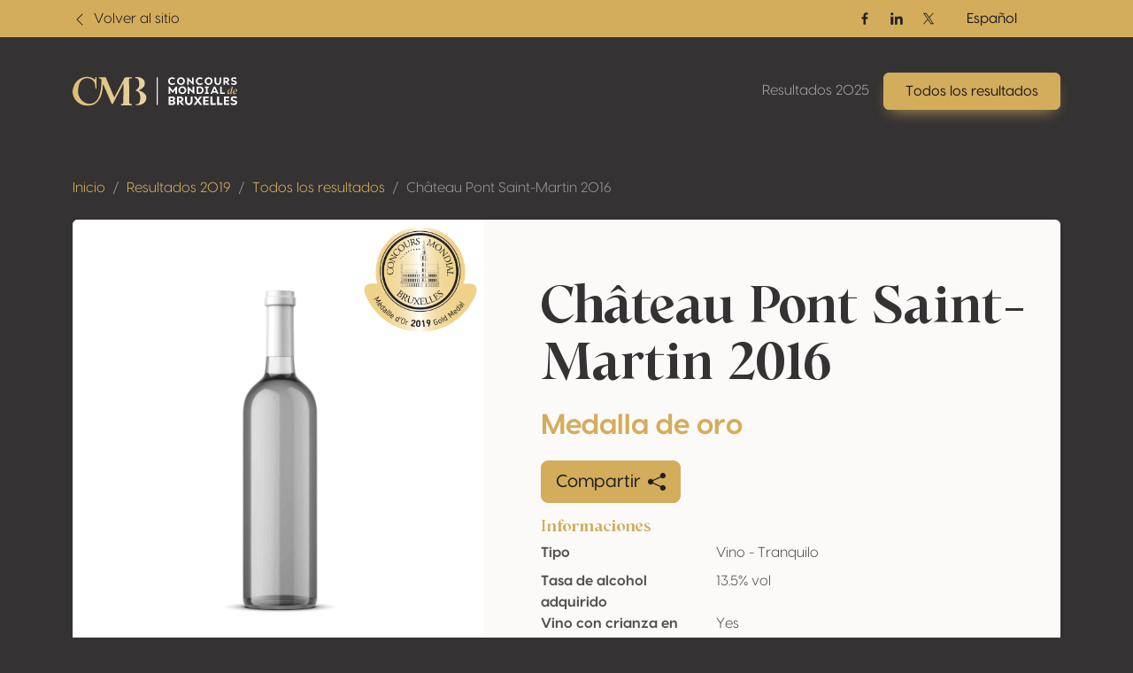

--- FILE ---
content_type: text/html; charset=UTF-8
request_url: https://resultats.concoursmondial.com/es/resultados/2019/129294-chateau-pont-saint-martin-2016
body_size: 10860
content:
<!doctype html>
<html lang="es" data-bs-theme="dark">
<head>

    <meta charset="UTF-8">
    <meta name="viewport"
          content="width=device-width, user-scalable=no, initial-scale=1.0, maximum-scale=1.0, minimum-scale=1.0">
    <meta http-equiv="X-UA-Compatible" content="ie=edge">

    <!-- SEO Meta -->
    <title>Château Pont Saint-Martin 2016 • Concours Mondial de Bruxelles</title><meta name="description" content="Château Pont Saint-Martin 2016"><link rel="alternate" hreflang="fr" href="https://resultats.concoursmondial.com/fr/resultats/2019/129294-chateau-pont-saint-martin-2016"/><link rel="alternate" hreflang="en" href="https://resultats.concoursmondial.com/en/results/2019/129294-chateau-pont-saint-martin-2016"/><link rel="alternate" hreflang="it" href="https://resultats.concoursmondial.com/it/risultati/2019/129294-chateau-pont-saint-martin-2016"/><link rel="alternate" hreflang="pt" href="https://resultats.concoursmondial.com/pt/resultados/2019/129294-chateau-pont-saint-martin-2016"/><link rel="alternate" hreflang="de" href="https://resultats.concoursmondial.com/de/ergebnisse/2019/129294-chateau-pont-saint-martin-2016"/><meta property="og:title" content="Château Pont Saint-Martin 2016" /><meta property="og:site_name" content="Concours Mondial de Bruxelles 2025" /><meta property="og:description" content="Château Pont Saint-Martin 2016" /><meta property="og:type" content="website" /><meta property="og:url" content="https://resultats.concoursmondial.com/es/resultados/2019/129294-chateau-pont-saint-martin-2016" /><meta name="twitter:title" content="Château Pont Saint-Martin 2016" /><meta name="twitter:description" content="Château Pont Saint-Martin 2016" /><meta name="twitter:url" content="https://resultats.concoursmondial.com/es/resultados/2019/129294-chateau-pont-saint-martin-2016" /><script type="application/ld+json">{"@context":"https://schema.org","@type":"WebPage","name":"Concours Mondial de Bruxelles","description":"Concours Mondial de Bruxelles"}</script>

    <!-- CSS & JS Files -->
    <link href="https://resultats.concoursmondial.com/css/app.css" rel="stylesheet">

            <!-- Google Tag Manager -->
        <script async="" src="https://www.googletagmanager.com/gtag/js?id=G-SWS3NMLJLT"></script>
        <script>
            window.dataLayer = window.dataLayer || [];
            function gtag() { dataLayer.push(arguments) }
            gtag('js', new Date());
            gtag('config', 'G-SWS3NMLJLT');
        </script>
    
            <!-- Matomo -->
        <script>
            var _paq = window._paq = window._paq || [];
            _paq.push(['trackPageView']);
            _paq.push(['enableLinkTracking']);
            _paq.push(['requireCookieConsent']);
            (function() {
                var u="//analytics.softedge.be/";
                _paq.push(['setTrackerUrl', u+'matomo.php']);
                _paq.push(['setSiteId', '7']);
                var d=document, g=d.createElement('script'), s=d.getElementsByTagName('script')[0];
                g.async=true; g.src=u+'matomo.js'; s.parentNode.insertBefore(g,s);
            })();
        </script>
    
</head>
<body>

    <header class="position-absolute top-0 z-2 w-100">
	<nav class="navbar top-bar">
		<div class="container">
			<div class="row justify-content-between align-items-center w-100">

                <div class="col-6 d-flex align-items-center">
                    <a class="text-bg-primary" href="https://concoursmondial.com/">
                        <svg xmlns="http://www.w3.org/2000/svg" width="1em" height="1em" viewBox="0 0 16 16" fill="currentColor" class="bi bi-chevron-left me-1">
                            <path fill-rule="evenodd" d="M11.354 1.646a.5.5 0 0 1 0 .708L5.707 8l5.647 5.646a.5.5 0 0 1-.708.708l-6-6a.5.5 0 0 1 0-.708l6-6a.5.5 0 0 1 .708 0z"></path>
                        </svg>
                        <span> Volver al sitio </span>
                    </a>
                </div>

                <div class="col-6 d-flex justify-content-end align-items-center">

                    <div class="hstack d-none d-md-flex align-items-center gap-2">

                                                    <a href="https://www.facebook.com/concoursmondial/" class="btn btn-sm text-bg-primary btn-icon btn-facebook" target="_blank" rel="noopener">
                                <span class="visually-hidden">Facebook</span>
                                <svg xmlns="http://www.w3.org/2000/svg" width="1em" height="1em" viewBox="0 0 24 24">
                                    <path fill="currentColor" d="M13.397 20.997v-8.196h2.765l.411-3.209h-3.176V7.548c0-.926.258-1.56 1.587-1.56h1.684V3.127A22.336 22.336 0 0 0 14.201 3c-2.444 0-4.122 1.492-4.122 4.231v2.355H7.332v3.209h2.753v8.202h3.312z">
                                    </path>
                                </svg>
                            </a>
                        
                                                    <a href="https://www.linkedin.com/company/concoursmondial/" class="btn btn-sm text-bg-primary btn-icon btn-linkedin" target="_blank" rel="noopener">
                                <span class="visually-hidden">Linkedin</span>
                                <svg xmlns="http://www.w3.org/2000/svg" width="1em" height="1em" viewBox="0 0 24 24">
                                    <circle fill="currentColor" cx="4.983" cy="5.009" r="2.188"></circle>
                                    <path fill="currentColor" d="M9.237 8.855v12.139h3.769v-6.003c0-1.584.298-3.118 2.262-3.118 1.937 0 1.961 1.811 1.961 3.218v5.904H21v-6.657c0-3.27-.704-5.783-4.526-5.783-1.835 0-3.065 1.007-3.568 1.96h-.051v-1.66H9.237zm-6.142 0H6.87v12.139H3.095z">
                                    </path>
                                </svg>
                            </a>
                        
                                                    <a href="https://twitter.com/concoursmondial/" class="btn btn-sm text-bg-primary btn-icon btn-twitter" target="_blank" rel="noopener">
                                <span class="visually-hidden">Twitter / X</span>
                                <svg xmlns="http://www.w3.org/2000/svg" width="1em" height="1em" viewBox="0 0 12 12">
                                    <path fill="currentColor" d="m6.76 5.371 2.978-3.46h-.706L6.447 4.914 4.382 1.91H2l3.123 4.545L2 10.085h.706l2.73-3.174 2.18 3.173h2.382L6.76 5.371Zm-.966 1.124-.317-.453-2.517-3.6h1.084l2.031 2.905.317.453 2.64 3.777H7.95L5.794 6.495Z"></path>
                                </svg>
                            </a>
                        
                    </div>

                    <div>
                        <div>
                            <div class="dropdown">
                                <button class="btn btn-primary dropdown-toggle" type="button" data-bs-toggle="dropdown" aria-expanded="false">
                                    Español
                                </button>
                                <ul class="dropdown-menu">
                                                                            <li>
                                            <a class="dropdown-item" href="https://resultats.concoursmondial.com/fr/resultats/2019/129294-chateau-pont-saint-martin-2016">
                                                Français
                                            </a>
                                        </li>
                                                                            <li>
                                            <a class="dropdown-item" href="https://resultats.concoursmondial.com/en/results/2019/129294-chateau-pont-saint-martin-2016">
                                                English
                                            </a>
                                        </li>
                                                                            <li>
                                            <a class="dropdown-item" href="https://resultats.concoursmondial.com/es/resultados/2019/129294-chateau-pont-saint-martin-2016">
                                                Español
                                            </a>
                                        </li>
                                                                            <li>
                                            <a class="dropdown-item" href="https://resultats.concoursmondial.com/it/risultati/2019/129294-chateau-pont-saint-martin-2016">
                                                Italiano
                                            </a>
                                        </li>
                                                                            <li>
                                            <a class="dropdown-item" href="https://resultats.concoursmondial.com/pt/resultados/2019/129294-chateau-pont-saint-martin-2016">
                                                Portugués
                                            </a>
                                        </li>
                                                                            <li>
                                            <a class="dropdown-item" href="https://resultats.concoursmondial.com/de/ergebnisse/2019/129294-chateau-pont-saint-martin-2016">
                                                Deutsch
                                            </a>
                                        </li>
                                                                    </ul>
                            </div>
                        </div>
                    </div>

                    
                </div>
			</div>
		</div>
	</nav>

	<nav class="navbar navbar-dark navbar-expand-md">
		<div class="container">

            <a class="navbar-brand" href="https://resultats.concoursmondial.com/es/resultados">
				<svg xmlns="http://www.w3.org/2000/svg" xmlns:xlink="http://www.w3.org/1999/xlink" data-name="Calque 1" viewBox="0 0 1080 188.48">
					<defs>
						<linearGradient id="a" x1="991.63" x2="1107.27" y1="89.11" y2="89.11" data-name="Or" gradientUnits="userSpaceOnUse">
							<stop offset="0" stop-color="#debb6f"></stop>
							<stop offset="1" stop-color="#ebd6a9"></stop>
						</linearGradient>
						<linearGradient xlink:href="#a" id="b" x1="991.63" x2="1107.27" y1="96.78" y2="96.78" data-name="Or"></linearGradient>
						<linearGradient xlink:href="#a" id="c" x1="-45.13" x2="553.96" y1="94.24" y2="94.24" data-name="Or"></linearGradient>
						<linearGradient xlink:href="#a" id="d" x1="-45.13" x2="553.96" y1="93.64" y2="93.64" data-name="Or"></linearGradient>
					</defs>
					<path fill="#fff" d="M626.56 28.28c0-15.28 11.72-25.47 26.52-25.47 6.91 0 13.68 2.16 18.49 5.93l-4.54 7.74-.49.14c-3.49-2.93-8.93-4.26-12.98-4.26-8.65 0-16.05 6.28-16.05 15.77s7.88 15.7 16.68 15.7c5.58 0 11.93-2.09 15.7-5.23h.77v9.7c-4.05 3-10.88 5.02-18.14 5.02-14.23 0-25.96-10.05-25.96-25.05Zm58.34-.21c0-14.51 11.37-25.26 25.96-25.26s25.96 10.75 25.96 25.26-11.44 25.26-25.96 25.26-25.96-10.75-25.96-25.26Zm40.96 0c0-9.07-6.7-15.63-15-15.63-8.72 0-15 6.7-15 15.63s6.35 15.63 15 15.63 15-6.63 15-15.63ZM794.2 3.64v48.84h-3.14l-28.4-27.91v27.91h-10.75V3.64h3.07l28.47 28.75V3.64h10.75Zm14.02 24.64c0-15.28 11.72-25.47 26.52-25.47 6.91 0 13.68 2.16 18.49 5.93l-4.54 7.74-.49.14c-3.49-2.93-8.93-4.26-12.98-4.26-8.65 0-16.05 6.28-16.05 15.77s7.88 15.7 16.68 15.7c5.58 0 11.93-2.09 15.7-5.23h.77v9.7c-4.05 3-10.88 5.02-18.14 5.02-14.23 0-25.96-10.05-25.96-25.05Zm58.09-.21c0-14.51 11.37-25.26 25.96-25.26s25.96 10.75 25.96 25.26-11.44 25.26-25.96 25.26-25.96-10.75-25.96-25.26Zm40.96 0c0-9.07-6.7-15.63-15-15.63-8.72 0-15 6.7-15 15.63s6.35 15.63 15 15.63 15-6.63 15-15.63Zm23.91 2.44V3.64h10.75v27.21c0 7.74 4.05 12.7 10.75 12.7s10.61-5.02 10.61-12.84V3.64h10.75V30.5c0 14.1-8.72 22.82-21.49 22.82S931.2 44.6 931.2 30.5Zm98.83 20.93-.56 1.05h-11.23l-14.3-16.33h-3.98v16.33h-10.26V3.64h17.65c11.65 0 19.4 6.49 19.4 16.12 0 7.05-4.4 12.84-11.58 15.21l14.86 16.47Zm-30.07-23.38h6.21c6.42.07 10.19-3.35 10.19-7.81s-3.77-7.61-10.19-7.61h-6.21v15.42Zm41.39 21.99-1.75-10.12.21-.14a39.57 39.57 0 0 0 17.03 4.4c5.86 0 9.84-1.95 9.84-5.3 0-2.51-1.75-3.91-4.54-4.88l-12.63-3.49c-6.98-2.37-9.49-7.75-9.49-12.98 0-9.35 7.75-14.72 19.05-14.72 5.72 0 12.21 1.4 15.21 3.21v9.7c-3.77-2.58-10.05-3.91-14.86-3.91-6.42 0-8.65 2.37-8.65 5.65 0 1.6.56 3.91 4.33 5.16l12.14 3.63c6.28 1.81 10.12 6.21 10.12 12.42 0 9.28-8.37 14.65-20.03 14.65-4.68 0-11.65-1.4-15.98-3.28ZM684.9 63.19v48.84h-10.75V84.4l-16.19 20.79h-1.68L640.09 84.4v27.63h-10.75V63.19h6.42l21.35 27.84 21.28-27.84h6.49Zm9.35 24.42c0-14.51 11.37-25.26 25.96-25.26s25.96 10.75 25.96 25.26-11.44 25.26-25.96 25.26-25.96-10.75-25.96-25.26Zm40.96 0c0-9.07-6.7-15.63-15-15.63-8.72 0-15 6.7-15 15.63s6.35 15.63 15 15.63 15-6.63 15-15.63Zm62.58-24.42v48.84h-3.14l-28.4-27.91v27.91H755.5V63.19h3.07l28.47 28.75V63.19h10.75Zm61.75 24.42c0 14.58-9.98 24.42-24.49 24.42h-20.58V63.19h20.58c14.86 0 24.49 9.91 24.49 24.42Zm-10.96 0c0-8.93-5.58-14.93-13.96-14.93h-9.42v29.87h9.42c8.51 0 13.96-6.07 13.96-14.93Zm36.92-15.35v30.7h6.77v9.07h-24.28v-9.07h6.77v-30.7h-6.77v-9.07h24.28v9.07h-6.77Zm57.37 30.36h-23.38l-4.12 9.42h-10.88l22.47-48.84h8.37l22.61 48.84h-10.89l-4.19-9.42Zm-3.84-8.72-7.88-17.79-7.82 17.79h15.7Zm59.41 8.37v9.77h-30.49V63.2h10.75v39.07h19.75Z"></path>
					<path fill="url(#a)" d="m1049.26 99.69.28.49c-3.28 7.4-8.51 13.26-11.72 13.26-2.86 0-3.98-4.6-.49-16.89l-.21-.21c-5.37 12-11.37 17.03-15.7 17.03-4.68 0-7.33-5.79-5.3-14.79 2.86-12.63 10.82-18.49 17.44-18.49 2.65 0 5.16.98 6.91 2.86l2.3-9.35c1.05-3.98 1.12-5.09-2.51-5.58l.21-.7c4.47-.28 7.12-1.25 11.65-2.51-3.07 11.09-6.77 26.1-9.42 36.7-2.3 9.28 1.12 7.75 6.56-1.81Zm-14.65-17.79c-6.49 0-11.3 9.91-11.86 17.86-.35 4.33.91 6.84 3.14 6.84 2.72 0 6.91-3.77 11.79-12.63 1.88-6.98.84-2.72 2.44-9.77-1.95-1.6-3.77-2.3-5.51-2.3Z"></path>
					<path fill="url(#b)" d="M1078.08 100.1c-5.23 10.61-11.44 13.26-16.12 13.33-7.47.14-12.14-6.14-9.63-16.19 2.51-10.12 10.26-16.61 17.51-17.1 5.16-.35 9.35 2.3 9.98 8.3.28 2.23.35 5.37-21.14 12.07.7 5.09 3.21 8.3 7.88 8.02 0 0 5.58.42 10.96-8.79l.56.35Zm-4.95-11.65c-.42-3.28-1.95-6.35-5.3-6.35-.63 0-1.4.14-2.16.42-4.05 1.33-7.47 7.54-7.19 16.05 0 .21 0 .42.07.63 13.05-5.3 14.86-8.3 14.58-10.75Z"></path>
					<path fill="#fff" d="M673.79 169.79c0 8.37-7.02 14.59-17.46 14.59h-26.15v-55.82h22.97c12.36 0 19.06 6.7 19.06 15.23 0 6.3-4.55 11-9.89 12.36 6.22 1.2 11.48 6.38 11.48 13.64Zm-22.73-31.26h-8.77v14.19h8.21c6.06 0 9.65-2.79 9.65-7.02 0-4.55-3.19-7.18-9.09-7.18Zm10.53 29.5c0-3.99-3.51-7.1-8.77-7.1h-10.53v13.48h10.53c5.26 0 8.77-2.39 8.77-6.38Zm69.06 15.16-.64 1.2h-12.84l-16.35-18.66h-4.55v18.66h-11.72v-55.82h20.17c13.32 0 22.17 7.42 22.17 18.42 0 8.05-5.02 14.67-13.24 17.38l16.99 18.82Zm-34.37-26.71h7.1c7.34.08 11.64-3.83 11.64-8.93s-4.31-8.69-11.64-8.69h-7.1v17.62Zm41.86 2.79v-30.7h12.28v31.1c0 8.85 4.63 14.51 12.28 14.51s12.12-5.74 12.12-14.67v-30.94h12.28v30.7c0 16.11-9.97 26.07-24.56 26.07s-24.4-9.97-24.4-26.07Zm111 24.16v.96H835.9l-14.19-19.78-14.19 19.78H794.2v-.96l20.41-27.59-19.38-26.31v-.96h13.32l13.16 18.5 13.08-18.5h13.32v.96l-19.22 26.31 20.25 27.59Zm20.1-44.02v12.6h22.09v9.49l-22.09.08v11.96h23.36v10.84h-35.64v-55.82h35.64v10.84h-23.36Zm70.09 33.81v11.16h-34.85v-55.82h12.28v44.66h22.57Zm43.86 0v11.16h-34.85v-55.82h12.28v44.66h22.57Zm21.29-33.81v12.6h22.09v9.49l-22.09.08v11.96h23.36v10.84H992.2v-55.82h35.64v10.84h-23.36Zm34.37 42.19-1.99-11.56.24-.16a45.22 45.22 0 0 0 19.46 5.02c6.7 0 11.24-2.23 11.24-6.06 0-2.87-1.99-4.47-5.18-5.58l-14.43-3.99c-7.97-2.71-10.84-8.85-10.84-14.83 0-10.68 8.85-16.82 21.77-16.82 6.54 0 13.96 1.59 17.38 3.67v11.08c-4.31-2.95-11.48-4.47-16.99-4.47-7.34 0-9.89 2.71-9.89 6.46 0 1.83.64 4.47 4.94 5.9l13.88 4.15c7.18 2.07 11.56 7.1 11.56 14.19 0 10.61-9.57 16.74-22.89 16.74-5.34 0-13.32-1.59-18.26-3.75Z"></path>
					<path fill="url(#c)" d="m156.6 75.28.5-69.55a4.13 4.13 0 1 0-8.26-.03v7.48a3.85 3.85 0 0 1-6.15 3.09l-5.31-3.96S112.26-6.06 76.11 2.08C39.97 10.22 11.37 34.96 1.48 83.16c-9.88 48.2 30.97 100.44 80.87 104.55 49.89 4.11 71.81-7.98 95.02-44.11 17.03-26.51 20.46-70.27 21.11-90.34.08-2.43 3.4-3.05 4.36-.82l53.28 123.84a4.68 4.68 0 0 0 8.45.3L334.4 41.61l-2 128.22a8.03 8.03 0 0 1-7.41 7.88l-4.03.31a4.27 4.27 0 0 0 .33 8.52h64.17a3.98 3.98 0 0 0 .87-7.86l-10.12-2.27a5.21 5.21 0 0 1-4.06-5.02l-1.67-155.75a4.48 4.48 0 0 1 4.08-4.52l12.19-.99a3.6 3.6 0 0 0-.29-7.19l-39.57.64a7.21 7.21 0 0 0-6.27 3.85l-67.13 127.68-55.98-131.6h-41.39a3.5 3.5 0 0 0-.88 6.89l4.55.74c5.56.9 9.67 5.68 9.71 11.31.24 30.87-3.03 125.53-51.07 147.66C80.81 196.65 33.25 137.72 35.78 94.4c2.53-43.32 12.13-70.6 40.32-82.21 28.2-11.61 67.87 6.05 71.45 38.5l2.87 24.89a3.1 3.1 0 0 0 6.17-.29Z"></path>
					<path fill="url(#d)" d="m418.93 9.17-4.97-.41a3.6 3.6 0 0 1 .29-7.19l11.95.19s32.56.61 44.41 24.74c7.03 14.3 3.72 31.46-7.45 42.83-6.27 6.39-15.89 13.33-30.63 19.19 0 0 50.18 12.29 51.5 45.65 1.33 33.36-27.82 51.42-54.73 51.55h-11.72a2.77 2.77 0 0 1-2.78-2.78 2.79 2.79 0 0 1 2.9-2.78c4.16.17 13.81.36 20.13-10.55 6.74-11.64 14.1-58.32-10.21-73.74a27.09 27.09 0 0 0-8.82-3.45c-3.17-.68-7.85-2.55-1.46-7.29 8.92-6.61 23.22-15.76 19.87-44.24-1.16-9.87-2.84-16.64-4.55-21.27a16.04 16.04 0 0 0-13.73-10.45Z"></path>
					<path fill="#fff" d="M551.87 2.81h6.9v181.58h-6.9z"></path>
				</svg>
			</a>

			<button class="d-md-none btn py-1 ps-3 pe-2 text-contrast-high bg-white bg-opacity-10 border border-1 gap-2" style="backdrop-filter: blur(6px);" type="button" data-bs-toggle="offcanvas" data-bs-target="#offcanvasNavbar" aria-controls="offcanvasNavbar" aria-label="Toggle navigation">
				Menu
				<svg xmlns="http://www.w3.org/2000/svg" width="2em" height="2em" viewBox="0 0 24 24">
					<path fill="currentColor" d="M4 6h16v2H4zm4 5h12v2H8zm5 5h7v2h-7z"></path>
				</svg>
			</button>

			<div class="offcanvas offcanvas-end text-end" tabindex="-1" data-bs-scroll="false" data-bs-backdrop="static" id="offcanvasNavbar" aria-labelledby="offcanvasNavbarLabel">

				<!-- Primary band on mobile -->
				<div class="position-absolute top-0 start-0 h-100 bg-primary d-md-none" style="width: 4rem;"></div>

				<div class="offcanvas-header z-1">
					<h1 class="offcanvas-title visually-hidden" id="offcanvasNavbarLabel">Navigation</h1>
					<a href="https://resultats.concoursmondial.com/es/resultados" class="d-flex justify-content-center align-items-center">
						<img style="height: 5rem; width: 5rem;" class="img-fluid" src="https://img.concoursmondial.com/logos/concours-mondial-bruxelles-medal.svg" alt="Concours Mondial de Bruxelles Medal">
					</a>
					<button type="button" class="btn-close" data-bs-dismiss="offcanvas" aria-label="Close"></button>
				</div>

				<div class="offcanvas-body">

                    <ul class="navbar-nav ms-auto mt-5 mt-md-0">
                        <li class="nav-item">
                            <a class="nav-link" href="https://resultats.concoursmondial.com/es/resultados"> Resultados 2025 </a>
                        </li>
                        <li class="nav-item">
                            <a class="btn btn-primary lift shadow-primary" role="button" href="https://resultats.concoursmondial.com/es/resultados/2025"> Todos los resultados </a>
                        </li>
                        <li class="nav-item d-md-none">
                                                    </li>
                    </ul>

					<!-- Socials + lang switch mobile -->
					<div class="hstack socials me-lg-4 d-md-none">

                                                    <a href="https://www.facebook.com/concoursmondial/" class="btn btn-sm text-white-50 btn-icon btn-facebook" target="_blank" rel="noopener">
                                <span class="visually-hidden">Facebook</span>
                                <svg xmlns="http://www.w3.org/2000/svg" width="1em" height="1em" viewBox="0 0 24 24">
                                    <path fill="currentColor" d="M13.397 20.997v-8.196h2.765l.411-3.209h-3.176V7.548c0-.926.258-1.56 1.587-1.56h1.684V3.127A22.336 22.336 0 0 0 14.201 3c-2.444 0-4.122 1.492-4.122 4.231v2.355H7.332v3.209h2.753v8.202h3.312z">
                                    </path>
                                </svg>
                            </a>
                        
                                                    <a href="https://www.linkedin.com/company/concoursmondial/" class="btn btn-sm text-white-50 btn-icon btn-linkedin" target="_blank" rel="noopener">
                                <span class="visually-hidden">Linkedin</span>
                                <svg xmlns="http://www.w3.org/2000/svg" width="1em" height="1em" viewBox="0 0 24 24">
                                    <circle fill="currentColor" cx="4.983" cy="5.009" r="2.188"></circle>
                                    <path fill="currentColor" d="M9.237 8.855v12.139h3.769v-6.003c0-1.584.298-3.118 2.262-3.118 1.937 0 1.961 1.811 1.961 3.218v5.904H21v-6.657c0-3.27-.704-5.783-4.526-5.783-1.835 0-3.065 1.007-3.568 1.96h-.051v-1.66H9.237zm-6.142 0H6.87v12.139H3.095z">
                                    </path>
                                </svg>
                            </a>
                        
                                                    <a href="https://twitter.com/concoursmondial/" class="btn btn-sm text-white-50 btn-icon btn-twitter" target="_blank" rel="noopener">
                                <span class="visually-hidden">Twitter / X</span>
                                <svg xmlns="http://www.w3.org/2000/svg" width="1em" height="1em" viewBox="0 0 12 12">
                                    <path fill="currentColor" d="m6.76 5.371 2.978-3.46h-.706L6.447 4.914 4.382 1.91H2l3.123 4.545L2 10.085h.706l2.73-3.174 2.18 3.173h2.382L6.76 5.371Zm-.966 1.124-.317-.453-2.517-3.6h1.084l2.031 2.905.317.453 2.64 3.777H7.95L5.794 6.495Z"></path>
                                </svg>
                            </a>
                        
						<!-- Lang switch mobile -->
						<div class="lang-switcher ms-auto d-xl-none">
                            <div class="dropup">
                                <button class="btn btn-dark hstack dropdown-toggle" type="button" data-bs-toggle="dropdown" aria-expanded="false">
                                    Español
                                    <svg class="ms-2 text-primary" xmlns="http://www.w3.org/2000/svg" width=".8em" height=".8em" fill="currentColor" viewBox="0 0 16 16">
                                        <path fill-rule="evenodd" d="M7.646 4.646a.5.5 0 0 1 .708 0l6 6a.5.5 0 0 1-.708.708L8 5.707l-5.646 5.647a.5.5 0 0 1-.708-.708l6-6z"/>
                                    </svg>
                                </button>
                                <ul class="dropdown-menu">
                                                                            <li>
                                            <a class="dropdown-item" href="https://resultats.concoursmondial.com/fr/resultats/2019/129294-chateau-pont-saint-martin-2016">
                                                Français
                                            </a>
                                        </li>
                                                                            <li>
                                            <a class="dropdown-item" href="https://resultats.concoursmondial.com/en/results/2019/129294-chateau-pont-saint-martin-2016">
                                                English
                                            </a>
                                        </li>
                                                                            <li>
                                            <a class="dropdown-item" href="https://resultats.concoursmondial.com/es/resultados/2019/129294-chateau-pont-saint-martin-2016">
                                                Español
                                            </a>
                                        </li>
                                                                            <li>
                                            <a class="dropdown-item" href="https://resultats.concoursmondial.com/it/risultati/2019/129294-chateau-pont-saint-martin-2016">
                                                Italiano
                                            </a>
                                        </li>
                                                                            <li>
                                            <a class="dropdown-item" href="https://resultats.concoursmondial.com/pt/resultados/2019/129294-chateau-pont-saint-martin-2016">
                                                Portugués
                                            </a>
                                        </li>
                                                                            <li>
                                            <a class="dropdown-item" href="https://resultats.concoursmondial.com/de/ergebnisse/2019/129294-chateau-pont-saint-martin-2016">
                                                Deutsch
                                            </a>
                                        </li>
                                                                    </ul>
                            </div>
                        </div>

					</div>

				</div>
			</div>
		</div>
	</nav>
</header>

    <div class="modal fade" role="dialog" tabindex="-1" id="share">
    <div class="modal-dialog modal-dialog-centered" role="document">
        <div class="modal-content">

            <div class="modal-header">
                <h4 class="modal-title"> Compartir </h4>
                <button type="button" class="btn-close" data-bs-dismiss="modal" aria-label="Close"></button>
            </div>

            <div class="modal-body">
                <div class="row">

                    <div class="col-6 col-sm-4 d-flex flex-column align-items-center mb-3">
                        <div class="btn-social-link">
                            <a target="_blank" href="http://www.facebook.com/sharer.php?u=https%3A%2F%2Fresultats.concoursmondial.com%2Fes%2Fresultados%2F2019%2F129294-chateau-pont-saint-martin-2016">
                                <svg xmlns="http://www.w3.org/2000/svg" width="1em" height="1em" viewBox="0 0 24 24" fill="none" class="h1">
                                    <path d="M9.19795 21.5H13.198V13.4901H16.8021L17.198 9.50977H13.198V7.5C13.198 6.94772 13.6457 6.5 14.198 6.5H17.198V2.5H14.198C11.4365 2.5 9.19795 4.73858 9.19795 7.5V9.50977H7.19795L6.80206 13.4901H9.19795V21.5Z" fill="currentColor"></path>
                                </svg>
                                <span> Facebook </span>
                            </a>
                        </div>
                    </div>

                    <div class="col-6 col-sm-4 d-flex flex-column align-items-center mb-3">
                        <div class="btn-social-link">
                            <a target="_blank" href="http://twitter.com/share?url=https%3A%2F%2Fresultats.concoursmondial.com%2Fes%2Fresultados%2F2019%2F129294-chateau-pont-saint-martin-2016">
                            <svg xmlns="http://www.w3.org/2000/svg" width="1em" height="1em" fill="currentColor" viewBox="0 0 16 16" class="h1 pt-2">
                                <path d="M12.6.75h2.454l-5.36 6.142L16 15.25h-4.937l-3.867-5.07-4.425 5.07H.316l5.733-6.57L0 .75h5.063l3.495 4.633L12.601.75Zm-.86 13.028h1.36L4.323 2.145H2.865l8.875 11.633Z"/>
                            </svg>
                                <span> Twitter / X </span>
                            </a>
                        </div>
                    </div>

                    <div class="col-6 col-sm-4 d-flex flex-column align-items-center mb-3">
                        <div class="btn-social-link">
                            <a target="_blank" href="https://www.linkedin.com/shareArticle?mini=true&url=https%3A%2F%2Fresultats.concoursmondial.com%2Fes%2Fresultados%2F2019%2F129294-chateau-pont-saint-martin-2016">
                                <svg xmlns="http://www.w3.org/2000/svg" width="1em" height="1em" viewBox="0 0 24 24" fill="none" class="h1">
                                    <path d="M14.8284 12L16.2426 13.4142L19.071 10.5858C20.6331 9.02365 20.6331 6.49099 19.071 4.9289C17.509 3.3668 14.9763 3.3668 13.4142 4.9289L10.5858 7.75732L12 9.17154L14.8284 6.34311C15.6095 5.56206 16.8758 5.56206 17.6568 6.34311C18.4379 7.12416 18.4379 8.39049 17.6568 9.17154L14.8284 12Z" fill="currentColor"></path>
                                    <path d="M12 14.8285L13.4142 16.2427L10.5858 19.0711C9.02372 20.6332 6.49106 20.6332 4.92896 19.0711C3.36686 17.509 3.36686 14.9764 4.92896 13.4143L7.75739 10.5858L9.1716 12L6.34317 14.8285C5.56212 15.6095 5.56212 16.8758 6.34317 17.6569C7.12422 18.4379 8.39055 18.4379 9.1716 17.6569L12 14.8285Z" fill="currentColor"></path>
                                    <path d="M14.8285 10.5857C15.219 10.1952 15.219 9.56199 14.8285 9.17147C14.4379 8.78094 13.8048 8.78094 13.4142 9.17147L9.1716 13.4141C8.78107 13.8046 8.78107 14.4378 9.1716 14.8283C9.56212 15.2188 10.1953 15.2188 10.5858 14.8283L14.8285 10.5857Z" fill="currentColor"></path>
                                </svg>
                                <span> LinkedIn </span>
                            </a>
                        </div>
                    </div>

                    <div class="col">
                        <p class="mb-3 fw-bold"> Enlace de página </p>
                        <div class="input-group">
                            <input class="form-control" id="copyClipboard" type="text" readonly="" value="https://resultats.concoursmondial.com/es/resultados/2019/129294-chateau-pont-saint-martin-2016" />
                            <button onclick="navigator.clipboard.writeText('https://resultats.concoursmondial.com/es/resultados/2019/129294-chateau-pont-saint-martin-2016')" class="btn border-1 border-top border-bottom border-end" type="button">
                                Copiar
                                <svg xmlns="http://www.w3.org/2000/svg" width="1em" height="1em" viewBox="0 0 16 16" fill="currentColor" class="bi bi-clipboard-plus ms-2">
                                    <path fill-rule="evenodd" d="M4 1.5H3a2 2 0 0 0-2 2V14a2 2 0 0 0 2 2h10a2 2 0 0 0 2-2V3.5a2 2 0 0 0-2-2h-1v1h1a1 1 0 0 1 1 1V14a1 1 0 0 1-1 1H3a1 1 0 0 1-1-1V3.5a1 1 0 0 1 1-1h1v-1z"></path>
                                    <path fill-rule="evenodd" d="M9.5 1h-3a.5.5 0 0 0-.5.5v1a.5.5 0 0 0 .5.5h3a.5.5 0 0 0 .5-.5v-1a.5.5 0 0 0-.5-.5zm-3-1A1.5 1.5 0 0 0 5 1.5v1A1.5 1.5 0 0 0 6.5 4h3A1.5 1.5 0 0 0 11 2.5v-1A1.5 1.5 0 0 0 9.5 0h-3zM8 7a.5.5 0 0 1 .5.5V9H10a.5.5 0 0 1 0 1H8.5v1.5a.5.5 0 0 1-1 0V10H6a.5.5 0 0 1 0-1h1.5V7.5A.5.5 0 0 1 8 7z"></path>
                                </svg>
                            </button>
                        </div>
                    </div>

                </div>
            </div>

            <div class="modal-footer">
                <button class="btn btn-outline-primary" type="button" data-bs-dismiss="modal"> Ok </button>
            </div>

        </div>
    </div>
</div>

    <section>
            <div class="container">
                <div class="row">
                    <div class="col-12 mb-3">
                        <nav>
                            <ol class="breadcrumb">
                                <li class="breadcrumb-item"> <a href="https://concoursmondial.com/"> Inicio </a> </li>
                                <li class="breadcrumb-item active"> <a href="https://resultats.concoursmondial.com/es/resultados"> Resultados 2019 </a> </li>
                                <li class="breadcrumb-item active"> <a href="https://resultats.concoursmondial.com/es/resultados/2019"> Todos los resultados </a> </li>
                                <li class="breadcrumb-item active"> Château Pont Saint-Martin 2016 </li>
                            </ol>
                        </nav>
                    </div>
                </div>
            </div>

            <div class="container">
                <div class="row g-0">
                    <div class="col-12">
                        <div class="card bg-transparent" data-bs-theme="light">
                            <div class="row g-0 bg-lighter">
                                <div class="col-12 col-lg-5 position-relative bg-lightest py-5">
                                    <div class="product-image">
                                         <img src="https://resultats.concoursmondial.com/img/wine_bottle.jpg" alt="Gold Medal" />                                     </div>
                                    <div class="product-medal">
                                        <img src="https://img.concoursmondial.com/medals/web/cmb2019-gold-medal.png" alt="Gold Medal" />
                                    </div>
                                </div>

                                <div class="col-12 col-lg-7 ps-lg-5 py-lg-5">
                                    <div class="card-body">
                                    <h1 class="display-3 text-contrast-higher"> Château Pont Saint-Martin 2016 </h1>
                                    <h2 class="fw-bold text-primary ff-body"> Medalla de oro </h2>

                                    
                                    <div class="my-3">
                                        <button class="btn btn-lg btn-primary" type="button" data-bs-toggle="modal" data-bs-target="#share">
                                            Compartir
                                            <svg xmlns="http://www.w3.org/2000/svg" width="1em" height="1em" viewBox="0 0 16 16" fill="currentColor" class="bi bi-share-fill ms-2">
                                                <path fill-rule="evenodd" d="M11 2.5a2.5 2.5 0 1 1 .603 1.628l-6.718 3.12a2.499 2.499 0 0 1 0 1.504l6.718 3.12a2.5 2.5 0 1 1-.488.876l-6.718-3.12a2.5 2.5 0 1 1 0-3.256l6.718-3.12A2.5 2.5 0 0 1 11 2.5z"></path>
                                            </svg>
                                        </button>
                                    </div>

                                    <h3 class="fw-bold mb-2 text-primary fs-5"> Informaciones </h3>

                                    <dl class="row mb-4">
                                        <dt class="col-4"> Tipo </dt>
                                        <dd class="col-8"> Vino - Tranquilo </dd>
                                        <dt class="col-4"> Tasa de alcohol adquirido </dt>
                                        <dd class="col-8"> 13.5% vol </dd>
                                        <dt class="col-4"> Vino con crianza en madera </dt>
                                        <dd class="col-8"> Yes </dd>
                                        <dt class="col-4"> Orgánico </dt>
                                        <dd class="col-8"> No </dd>
                                        <dt class="col-4"> País </dt>
                                        <dd class="col-8"> Francia </dd>
                                        <dt class="col-4 mb-2"> Región Vinícola </dt>
                                        <dd class="col-8"> Bordeaux </dd>
                                        <dt class="col-4"> Denominación de origen </dt>
                                        <dd class="col-8">
                                            <span class="me-2"> Pessac-Léognan Rouge </span>
                                        </dd>
                                        <dt class="col-4"> Variedades </dt>
                                        <dd class="col-8">
                                            <span class="me-2"> Cabernet-sauvignon 55%, Cabernet franc 5%, Petit verdot 2%, Merlot 38% </span>
                                        </dd>
                                    </dl>

                                    <h3 class="fw-bold mb-2 text-primary fs-5"> Contacto </h3>

                                    <dl class="row">
                                        <dt class="col-4"> Nombre </dt>
                                        <dd class="col-8">
                                            <span> EARL Vignobles Rodrigues-Lalande </span>
                                        </dd>
                                        <dt class="col-4"> Tipo </dt>
                                        <dd class="col-8">
                                            <span> Productor  </span>
                                        </dd>
                                        <dt class="col-4"> Website </dt>
                                        <dd class="col-8">
                                            <ul class="list-unstyled">
                                                                                                    <li>
                                                        <a href="http://www.domaines-rodrigues-lalande.fr" target="_blank" rel="noreferrer">
                                                            http://www.domaines-rodrigues-lalande.fr
                                                        </a>
                                                    </li>
                                                                                            </ul>
                                        </dd>
                                    </dl>
                                    </div>
                                </div>
                            </div>
                        </div>
                    </div>
                </div>
            </div>

    </section>
    <footer>
    <div class="container border-top py-5">
        <div class="row">
            <div class="col">
                <span class="text-contrast-medium"> © Concours Mondial de Bruxelles 2026 | Vinopres </span>
            </div>
        </div>
    </div>
</footer>

    <script type="text/javascript" src="https://resultats.concoursmondial.com/js/app.js"></script>

</body>
</html>
